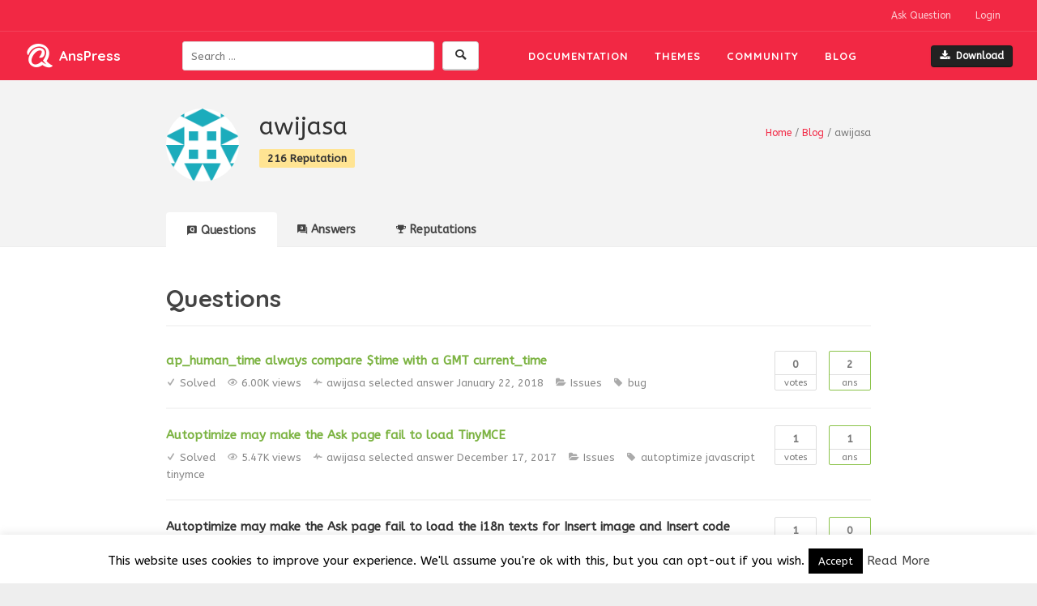

--- FILE ---
content_type: text/html; charset=UTF-8
request_url: https://anspress.net/questions/user/awijasa/
body_size: 8986
content:
<!DOCTYPE html><html lang="en-US"><head><meta charset="UTF-8"><meta name="viewport" content="width=device-width, initial-scale=1"><link rel="profile" href="http://gmpg.org/xfn/11"><link rel="apple-touch-icon" sizes="57x57" href="https://anspress.net/wp-content/themes/anspress_io/images/favicon/apple-icon-57x57.png"><link rel="apple-touch-icon" sizes="60x60" href="https://anspress.net/wp-content/themes/anspress_io/images/favicon/apple-icon-60x60.png"><link rel="apple-touch-icon" sizes="72x72" href="https://anspress.net/wp-content/themes/anspress_io/images/favicon/apple-icon-72x72.png"><link rel="apple-touch-icon" sizes="76x76" href="https://anspress.net/wp-content/themes/anspress_io/images/favicon/apple-icon-76x76.png"><link rel="apple-touch-icon" sizes="114x114" href="https://anspress.net/wp-content/themes/anspress_io/images/favicon/apple-icon-114x114.png"><link rel="apple-touch-icon" sizes="120x120" href="https://anspress.net/wp-content/themes/anspress_io/images/favicon/apple-icon-120x120.png"><link rel="apple-touch-icon" sizes="144x144" href="https://anspress.net/wp-content/themes/anspress_io/images/favicon/apple-icon-144x144.png"><link rel="apple-touch-icon" sizes="152x152" href="https://anspress.net/wp-content/themes/anspress_io/images/favicon/apple-icon-152x152.png"><link rel="apple-touch-icon" sizes="180x180" href="https://anspress.net/wp-content/themes/anspress_io/images/favicon/apple-icon-180x180.png"><link rel="icon" type="image/png" sizes="192x192"  href="https://anspress.net/wp-content/themes/anspress_io/images/favicon/android-icon-192x192.png"><link rel="icon" type="image/png" sizes="32x32" href="https://anspress.net/wp-content/themes/anspress_io/images/favicon/favicon-32x32.png"><link rel="icon" type="image/png" sizes="96x96" href="https://anspress.net/wp-content/themes/anspress_io/images/favicon/favicon-96x96.png"><link rel="icon" type="image/png" sizes="16x16" href="https://anspress.net/wp-content/themes/anspress_io/images/favicon/favicon-16x16.png"><link rel="manifest" href="https://anspress.net/wp-content/themes/anspress_io/images/favicon/manifest.json"><meta name="msapplication-TileColor" content="#ffffff"><meta name="msapplication-TileImage" content="https://anspress.net/wp-content/themes/anspress_io/images/favicon/ms-icon-144x144.png"><meta name="theme-color" content="#ffffff">  <script async src="https://www.googletagmanager.com/gtag/js?id=UA-15928389-18"></script> <script>window.dataLayer = window.dataLayer || [];
	function gtag(){dataLayer.push(arguments);}
	gtag('js', new Date());
	gtag('config', 'UA-15928389-18');</script> <link media="all" href="https://anspress.net/wp-content/cache/autoptimize/css/autoptimize_910be877e687af6cee2a492043333a40.css" rel="stylesheet" /><title>awijasa &#8211; AnsPress</title> <script type="text/javascript">var ajaxurl = "https://anspress.net/wp-admin/admin-ajax.php",ap_nonce 	= "c733774a7d",apTemplateUrl = "https://anspress.net/wp-content/plugins/anspress-question-answer/templates/js-template";apQuestionID = "";aplang = {"loading":"Loading..","sending":"Sending request","file_size_error":"File size is bigger than 0.48 MB","attached_max":"You have already attached maximum numbers of allowed attachments","commented":"commented","comment":"Comment","cancel":"Cancel","update":"Update","your_comment":"Write your comment...","notifications":"Notifications","mark_all_seen":"Mark all as seen","search":"Search","no_permission_comments":"Sorry, you don't have permission to read comments."};disable_q_suggestion = "";</script><script type="text/javascript">AP_Brushes = {"php":"PHP","css":"CSS","xml":"XML\/HTML","jscript":"Javascript","sql":"SQL","bash":"Bash\/Shell","clojure":"Clojure","cpp":"C++\/C","csharp":"C#","delphi":"Delphi","diff":"Diff","erlang":"Erlang","fsharp":"F#","groovy":"Groovy","java":"Java","javafx":"JavaFX","latex":"Latex","plain":"Plain text","matlab":"Matlabkey","objc":"Object","perl":"Perl","powershell":"PowerShell","python":"Python","r":"R","ruby":"Ruby\/Rails","scala":"Scala","vb":"VisualBasic"};</script><meta name='robots' content='max-image-preview:large' /><link rel='dns-prefetch' href='//fonts.googleapis.com' /><link rel='dns-prefetch' href='//s.w.org' /><link href='https://sp-ao.shortpixel.ai' rel='preconnect' /><link rel="alternate" type="application/rss+xml" title="AnsPress &raquo; Feed" href="https://anspress.net/feed/" /><link rel="alternate" type="application/rss+xml" title="AnsPress &raquo; Comments Feed" href="https://anspress.net/comments/feed/" /><link rel="alternate" type="application/rss+xml" title="AnsPress &raquo; Posts by awijasa Feed" href="https://anspress.net/blog/author/awijasa/feed/" /> <script type="text/javascript">window._wpemojiSettings = {"baseUrl":"https:\/\/s.w.org\/images\/core\/emoji\/13.1.0\/72x72\/","ext":".png","svgUrl":"https:\/\/s.w.org\/images\/core\/emoji\/13.1.0\/svg\/","svgExt":".svg","source":{"concatemoji":"https:\/\/anspress.net\/wp-includes\/js\/wp-emoji-release.min.js?ver=5.9.12"}};
/*! This file is auto-generated */
!function(e,a,t){var n,r,o,i=a.createElement("canvas"),p=i.getContext&&i.getContext("2d");function s(e,t){var a=String.fromCharCode;p.clearRect(0,0,i.width,i.height),p.fillText(a.apply(this,e),0,0);e=i.toDataURL();return p.clearRect(0,0,i.width,i.height),p.fillText(a.apply(this,t),0,0),e===i.toDataURL()}function c(e){var t=a.createElement("script");t.src=e,t.defer=t.type="text/javascript",a.getElementsByTagName("head")[0].appendChild(t)}for(o=Array("flag","emoji"),t.supports={everything:!0,everythingExceptFlag:!0},r=0;r<o.length;r++)t.supports[o[r]]=function(e){if(!p||!p.fillText)return!1;switch(p.textBaseline="top",p.font="600 32px Arial",e){case"flag":return s([127987,65039,8205,9895,65039],[127987,65039,8203,9895,65039])?!1:!s([55356,56826,55356,56819],[55356,56826,8203,55356,56819])&&!s([55356,57332,56128,56423,56128,56418,56128,56421,56128,56430,56128,56423,56128,56447],[55356,57332,8203,56128,56423,8203,56128,56418,8203,56128,56421,8203,56128,56430,8203,56128,56423,8203,56128,56447]);case"emoji":return!s([10084,65039,8205,55357,56613],[10084,65039,8203,55357,56613])}return!1}(o[r]),t.supports.everything=t.supports.everything&&t.supports[o[r]],"flag"!==o[r]&&(t.supports.everythingExceptFlag=t.supports.everythingExceptFlag&&t.supports[o[r]]);t.supports.everythingExceptFlag=t.supports.everythingExceptFlag&&!t.supports.flag,t.DOMReady=!1,t.readyCallback=function(){t.DOMReady=!0},t.supports.everything||(n=function(){t.readyCallback()},a.addEventListener?(a.addEventListener("DOMContentLoaded",n,!1),e.addEventListener("load",n,!1)):(e.attachEvent("onload",n),a.attachEvent("onreadystatechange",function(){"complete"===a.readyState&&t.readyCallback()})),(n=t.source||{}).concatemoji?c(n.concatemoji):n.wpemoji&&n.twemoji&&(c(n.twemoji),c(n.wpemoji)))}(window,document,window._wpemojiSettings);</script> <link rel='stylesheet' id='dashicons-css'  href='https://anspress.net/wp-includes/css/dashicons.min.css?ver=5.9.12' type='text/css' media='all' /><link rel='stylesheet' id='gfonts-css'  href='//fonts.googleapis.com/css?family=ABeeZee%3A400%2C400italic%7CQuicksand%3A400%2C700&#038;ver=5.9.12' type='text/css' media='all' /> <script type='text/javascript' src='https://anspress.net/wp-includes/js/jquery/jquery.min.js?ver=3.6.0' id='jquery-core-js'></script> <script type='text/javascript' src='https://anspress.net/wp-includes/js/jquery/jquery-migrate.min.js?ver=3.3.2' id='jquery-migrate-js'></script> <script type='text/javascript' src='https://anspress.net/wp-content/plugins/anspress-question-answer/assets/js/min/form.min.js?ver=4.1.12' id='anspress-form-js'></script> <script type='text/javascript' src='https://anspress.net/wp-includes/js/underscore.min.js?ver=1.13.1' id='underscore-js'></script> <script type='text/javascript' src='https://anspress.net/wp-includes/js/backbone.min.js?ver=1.4.0' id='backbone-js'></script> <script type='text/javascript' src='https://anspress.net/wp-content/plugins/anspress-question-answer/assets/js/min/selectize.min.js?ver=5.9.12' id='selectize-js'></script> <script type='text/javascript' src='https://anspress.net/wp-content/plugins/anspress-question-answer/assets/js/min/main.min.js?ver=4.1.12' id='anspress-main-js'></script> <script type='text/javascript' id='cookie-law-info-js-extra'>var Cli_Data = {"nn_cookie_ids":[],"cookielist":[],"non_necessary_cookies":[],"ccpaEnabled":"","ccpaRegionBased":"","ccpaBarEnabled":"","strictlyEnabled":["necessary","obligatoire"],"ccpaType":"gdpr","js_blocking":"","custom_integration":"","triggerDomRefresh":"","secure_cookies":""};
var cli_cookiebar_settings = {"animate_speed_hide":"500","animate_speed_show":"500","background":"#fff","border":"#444","border_on":"","button_1_button_colour":"#000","button_1_button_hover":"#000000","button_1_link_colour":"#fff","button_1_as_button":"1","button_1_new_win":"","button_2_button_colour":"#333","button_2_button_hover":"#292929","button_2_link_colour":"#444","button_2_as_button":"","button_2_hidebar":"","button_3_button_colour":"#000","button_3_button_hover":"#000000","button_3_link_colour":"#fff","button_3_as_button":"1","button_3_new_win":"","button_4_button_colour":"#000","button_4_button_hover":"#000000","button_4_link_colour":"#62a329","button_4_as_button":"","button_7_button_colour":"#61a229","button_7_button_hover":"#4e8221","button_7_link_colour":"#fff","button_7_as_button":"1","button_7_new_win":"","font_family":"inherit","header_fix":"","notify_animate_hide":"1","notify_animate_show":"","notify_div_id":"#cookie-law-info-bar","notify_position_horizontal":"right","notify_position_vertical":"bottom","scroll_close":"","scroll_close_reload":"","accept_close_reload":"","reject_close_reload":"","showagain_tab":"1","showagain_background":"#fff","showagain_border":"#000","showagain_div_id":"#cookie-law-info-again","showagain_x_position":"100px","text":"#000","show_once_yn":"","show_once":"10000","logging_on":"","as_popup":"","popup_overlay":"1","bar_heading_text":"","cookie_bar_as":"banner","popup_showagain_position":"bottom-right","widget_position":"left"};
var log_object = {"ajax_url":"https:\/\/anspress.net\/wp-admin\/admin-ajax.php"};</script> <script type='text/javascript' src='https://anspress.net/wp-content/plugins/cookie-law-info/public/js/cookie-law-info-public.js?ver=2.1.1' id='cookie-law-info-js'></script> <script type='text/javascript' src='https://anspress.net/wp-content/plugins/wordpress-social-login/assets/js/widget.js?ver=5.9.12' id='wsl-widget-js'></script> <script type='text/javascript' src='https://anspress.net/wp-content/plugins/anspress-question-answer//addons/syntaxhighlighter/syntaxhighlighter/scripts/shCore.js?ver=4.1.12' id='syntaxhighlighter-core-js'></script> <script type='text/javascript' src='https://anspress.net/wp-content/plugins/anspress-question-answer//addons/syntaxhighlighter/syntaxhighlighter/scripts/shAutoloader.js?ver=4.1.12' id='syntaxhighlighter-autoloader-js'></script> <link rel="EditURI" type="application/rsd+xml" title="RSD" href="https://anspress.net/xmlrpc.php?rsd" /><link rel="wlwmanifest" type="application/wlwmanifest+xml" href="https://anspress.net/wp-includes/wlwmanifest.xml" /></head><body class="archive author author-awijasa author-4214 stretched anspress-content ap-page-user group-blog hfeed"><div id="wrapper" class="clearfix"><header id="header" class="full-header "><div id="header-wrap"><div id="top-nav" class="container clearfix"><ul class="nav pull-right"><li> <a href="https://anspress.net/questions/ask/">Ask Question</a></li><li class="dropdown"> <a href="#" class="dropdown-toggle" data-toggle="dropdown" role="button" aria-haspopup="true">Login</a><div class="dropdown-menu" id="ap-login"><div class="wp-social-login-widget"><div class="wp-social-login-connect-with"></div><div class="wp-social-login-provider-list"> <a
 rel           = "nofollow"
 href          = "javascript:void(0);"
 data-provider = "Facebook"
 class         = "wp-social-login-provider wp-social-login-provider-facebook"
 > <i class="icon-facebook"></i> Facebook </a> <a
 rel           = "nofollow"
 href          = "javascript:void(0);"
 data-provider = "WordPress"
 class         = "wp-social-login-provider wp-social-login-provider-wordpress"
 > <i class="icon-wordpress"></i> WordPress </a> <a
 rel           = "nofollow"
 href          = "javascript:void(0);"
 data-provider = "GitHub"
 class         = "wp-social-login-provider wp-social-login-provider-github"
 > <i class="icon-github"></i> GitHub </a></div><div class="wp-social-login-widget-clearing"></div></div> <input type="hidden" id="wsl_popup_base_url" value="https://anspress.net/login/?action=wordpress_social_authenticate&#038;mode=login" /> <input type="hidden" id="wsl_login_form_uri" value="https://anspress.net/login/" /></div></li></ul></div><div class="container clearfix"><div class="header-fl"><div id="logo"> <a href="https://anspress.net/"><i class="icon-logo-only"></i><span>AnsPress</span></a></div><div id="ap-search-form" class="ap-search-form hide-if-js"><form role="search" method="get" class="searchform" action="https://anspress.net/"> <button class="ap-btn ap-search-btn"><i class="icon-search"></i><span class="screen-reader-text">Search plugins</span></button><div class="ap-search-inner no-overflow"> <label for="search-field" class="screen-reader-text">Search for:</label> <input type="text" id="search-field" class="ap-search-input ap-form-input" placeholder="Search &hellip;" value="" name="s"></div></form></div><nav id="primary-menu"><ul id="mainmenu" class="menu"><li id="menu-item-22930" class="menu-item menu-item-type-post_type menu-item-object-page menu-item-22930"><a href="https://anspress.net/resources/">Documentation</a></li><li id="menu-item-4475" class="menu-item menu-item-type-post_type menu-item-object-page menu-item-4475"><a href="https://anspress.net/themes/">Themes</a></li><li id="menu-item-25859" class="anspress-menu-base menu-item menu-item-type-post_type menu-item-object-page menu-item-25859"><a href="https://anspress.net/questions/">Community</a></li><li id="menu-item-11981" class="menu-item menu-item-type-post_type menu-item-object-page current_page_parent menu-item-11981"><a href="https://anspress.net/blog/">Blog</a></li></ul> <a id="primary-menu-trigger" class="btn" toggle-ref-class="#mainmenu" data-class="show-menu" href="#"><i class="icon-menu"></i></a></nav> <a id="header-downlaod-l" class="btn btn-sm dark" href="https://downloads.wordpress.org/plugin/anspress-question-answer.zip" target="_blank"><i class="icon-download"></i>Download</a></div></div></div></header><section id="content"><section id="page-title" class="user-page-title"><div class="container clearfix"><div class="breadcrumb-trail breadcrumbs" vocab="http://schema.org/" typeof="BreadcrumbList"> <span class="trail-begin" property="itemListElement" typeof="ListItem"><a property="item" typeof="WebPage" href="https://anspress.net" title="AnsPress"><span property="name">Home</span></a><meta property="position" content="1" /></span> <span class="sep">&#47;</span> <span class="trail-inner" property="itemListElement" typeof="ListItem"><a property="item" typeof="WebPage" href="https://anspress.net/blog/" title="Blog"><span property="name">Blog</span></a><meta property="position" content="2" /></span> <span class="sep">&#47;</span> <span class="trail-end">awijasa</span></div> <noscript><img alt="" src="https://1.gravatar.com/avatar/aec98e534d2bbccf57a5c65a57bb81b6?s=96&d=identicon" class="avatar avatar-wordpress-social-login avatar-90 photo" height="90" width="90" /></noscript><img alt="" src='data:image/svg+xml,%3Csvg%20xmlns=%22http://www.w3.org/2000/svg%22%20viewBox=%220%200%2090%2090%22%3E%3C/svg%3E' data-src="https://1.gravatar.com/avatar/aec98e534d2bbccf57a5c65a57bb81b6?s=96&d=identicon" class="lazyload avatar avatar-wordpress-social-login avatar-90 photo" height="90" width="90" /><div class="no-overflow"><div class="ap-user-name">awijasa</div><div class="ap-user-reputation"> 216 Reputation</div></div></div></section><section id="content"><div class="content-wrap"><div class="container clearfix"><div id="posts"><div id="anspress" class="anspress"><div id="ap-user" class="ap-row"><div id="ap-user" class="ap-user container"><ul class="ap-tab-nav clearfix "><li class="ap-menu-questions active"><a href="https://anspress.net/questions/user/awijasa/questions/"><i class="apicon-question"></i>Questions</a></li><li class="ap-menu-answers"><a href="https://anspress.net/questions/user/awijasa/answers/"><i class="apicon-answer"></i>Answers</a></li><li class="ap-menu-reputations"><a href="https://anspress.net/questions/user/awijasa/reputations/"><i class="apicon-reputation"></i>Reputations</a></li></ul><div class="ap-user-main"><h1 class="entry-title"> Questions</h1><div class="ap-questions"><div id="question-27864" class="ap-questions-item clearfix post-27864 question type-question status-publish question_category-issues question_tag-bug-2 answer-selected answer-count-2" itemtype="https://schema.org/Question" itemscope=""><div class="ap-questions-inner"><div class="ap-avatar ap-pull-left"> <a href="https://anspress.net/questions/user/awijasa/"> <noscript><img alt="" src="https://1.gravatar.com/avatar/aec98e534d2bbccf57a5c65a57bb81b6?s=96&d=identicon" class="avatar avatar-wordpress-social-login avatar-45 photo" height="45" width="45" /></noscript><img alt="" src='data:image/svg+xml,%3Csvg%20xmlns=%22http://www.w3.org/2000/svg%22%20viewBox=%220%200%2045%2045%22%3E%3C/svg%3E' data-src="https://1.gravatar.com/avatar/aec98e534d2bbccf57a5c65a57bb81b6?s=96&d=identicon" class="lazyload avatar avatar-wordpress-social-login avatar-45 photo" height="45" width="45" /> </a></div><div class="ap-list-counts"> <span class="ap-questions-count ap-questions-vcount"> <span itemprop="upvoteCount">0</span> Votes </span> <a class="ap-questions-count ap-questions-acount" href="https://anspress.net/questions/question/ap_human_time-always-compare-time-with-a-gmt-current_time/#answers"> <span itemprop="answerCount">2</span> Ans </a></div><div class="ap-questions-summery"> <span class="ap-questions-title" itemprop="name"> <a class="ap-questions-hyperlink" itemprop="url" href="https://anspress.net/questions/question/ap_human_time-always-compare-time-with-a-gmt-current_time/" rel="bookmark" title="ap_human_time always compare $time with a GMT current_time">ap_human_time always compare $time with a GMT current_time</a> </span><div class="ap-display-question-meta"> <span class='ap-display-meta-item solved'><i class="apicon-check"></i><i>Solved</i></span><span class='ap-display-meta-item views'><i class="apicon-eye"></i><i>6.00K views</i></span><span class='ap-display-meta-item history'><i class="apicon-pulse"></i><span class="ap-post-history"><a href="https://anspress.net/questions/user/awijasa/" itemprop="author" itemscope itemtype="http://schema.org/Person"><span itemprop="name">awijasa</span></a> selected answer <a href="https://anspress.net/questions/question/ap_human_time-always-compare-time-with-a-gmt-current_time/"><time itemprop="dateModified" datetime="2018-01-22T13:44:45+05:30">January 22, 2018</time></a></span></span><span class='ap-display-meta-item categories'><i class="apicon-category"></i><span class="question-categories"><a data-catid="200" href="https://anspress.net/questions/categories/issues/" title="Bug reporting for AnsPress">Issues</a></span></span><span class='ap-display-meta-item tags'><i class="apicon-tag"></i><span class="question-tags" itemprop="keywords"><a href="https://anspress.net/questions/tags/bug-2/" title="">bug</a> </span></span></div></div></div></div><div id="question-28087" class="ap-questions-item clearfix post-28087 question type-question status-publish question_category-issues question_tag-autoptimize question_tag-javascript question_tag-tinymce answer-selected answer-count-1" itemtype="https://schema.org/Question" itemscope=""><div class="ap-questions-inner"><div class="ap-avatar ap-pull-left"> <a href="https://anspress.net/questions/user/awijasa/"> <noscript><img alt="" src="https://1.gravatar.com/avatar/aec98e534d2bbccf57a5c65a57bb81b6?s=96&d=identicon" class="avatar avatar-wordpress-social-login avatar-45 photo" height="45" width="45" /></noscript><img alt="" src='data:image/svg+xml,%3Csvg%20xmlns=%22http://www.w3.org/2000/svg%22%20viewBox=%220%200%2045%2045%22%3E%3C/svg%3E' data-src="https://1.gravatar.com/avatar/aec98e534d2bbccf57a5c65a57bb81b6?s=96&d=identicon" class="lazyload avatar avatar-wordpress-social-login avatar-45 photo" height="45" width="45" /> </a></div><div class="ap-list-counts"> <span class="ap-questions-count ap-questions-vcount"> <span itemprop="upvoteCount">1</span> Votes </span> <a class="ap-questions-count ap-questions-acount" href="https://anspress.net/questions/question/autoptimize-may-make-the-ask-page-fail-to-load-tinymce/#answers"> <span itemprop="answerCount">1</span> Ans </a></div><div class="ap-questions-summery"> <span class="ap-questions-title" itemprop="name"> <a class="ap-questions-hyperlink" itemprop="url" href="https://anspress.net/questions/question/autoptimize-may-make-the-ask-page-fail-to-load-tinymce/" rel="bookmark" title="Autoptimize may make the Ask page fail to load TinyMCE">Autoptimize may make the Ask page fail to load TinyMCE</a> </span><div class="ap-display-question-meta"> <span class='ap-display-meta-item solved'><i class="apicon-check"></i><i>Solved</i></span><span class='ap-display-meta-item views'><i class="apicon-eye"></i><i>5.47K views</i></span><span class='ap-display-meta-item history'><i class="apicon-pulse"></i><span class="ap-post-history"><a href="https://anspress.net/questions/user/awijasa/" itemprop="author" itemscope itemtype="http://schema.org/Person"><span itemprop="name">awijasa</span></a> selected answer <a href="https://anspress.net/questions/question/autoptimize-may-make-the-ask-page-fail-to-load-tinymce/"><time itemprop="dateModified" datetime="2017-12-17T21:49:14+05:30">December 17, 2017</time></a></span></span><span class='ap-display-meta-item categories'><i class="apicon-category"></i><span class="question-categories"><a data-catid="200" href="https://anspress.net/questions/categories/issues/" title="Bug reporting for AnsPress">Issues</a></span></span><span class='ap-display-meta-item tags'><i class="apicon-tag"></i><span class="question-tags" itemprop="keywords"><a href="https://anspress.net/questions/tags/autoptimize/" title="">autoptimize</a> <a href="https://anspress.net/questions/tags/javascript/" title="">javascript</a> <a href="https://anspress.net/questions/tags/tinymce/" title="">tinymce</a> </span></span></div></div></div></div><div id="question-28089" class="ap-questions-item clearfix post-28089 question type-question status-publish question_category-issues question_tag-autoptimize question_tag-javascript question_tag-tinymce answer-count-0" itemtype="https://schema.org/Question" itemscope=""><div class="ap-questions-inner"><div class="ap-avatar ap-pull-left"> <a href="https://anspress.net/questions/user/awijasa/"> <noscript><img alt="" src="https://1.gravatar.com/avatar/aec98e534d2bbccf57a5c65a57bb81b6?s=96&d=identicon" class="avatar avatar-wordpress-social-login avatar-45 photo" height="45" width="45" /></noscript><img alt="" src='data:image/svg+xml,%3Csvg%20xmlns=%22http://www.w3.org/2000/svg%22%20viewBox=%220%200%2045%2045%22%3E%3C/svg%3E' data-src="https://1.gravatar.com/avatar/aec98e534d2bbccf57a5c65a57bb81b6?s=96&d=identicon" class="lazyload avatar avatar-wordpress-social-login avatar-45 photo" height="45" width="45" /> </a></div><div class="ap-list-counts"> <span class="ap-questions-count ap-questions-vcount"> <span itemprop="upvoteCount">1</span> Votes </span> <a class="ap-questions-count ap-questions-acount" href="https://anspress.net/questions/question/autoptimize-may-make-the-ask-page-fail-to-load-the-i18n-texts-for-insert-image-and-insert-code/#answers"> <span itemprop="answerCount">0</span> Ans </a></div><div class="ap-questions-summery"> <span class="ap-questions-title" itemprop="name"> <a class="ap-questions-hyperlink" itemprop="url" href="https://anspress.net/questions/question/autoptimize-may-make-the-ask-page-fail-to-load-the-i18n-texts-for-insert-image-and-insert-code/" rel="bookmark" title="Autoptimize may make the Ask page fail to load the i18n texts for Insert image and Insert code">Autoptimize may make the Ask page fail to load the i18n texts for Insert image and Insert code</a> </span><div class="ap-display-question-meta"> <span class='ap-display-meta-item views'><i class="apicon-eye"></i><i>4.85K views</i></span><span class='ap-display-meta-item history'><i class="apicon-pulse"></i><span class="ap-post-history"><a href="https://anspress.net/questions/user/awijasa/" itemprop="author" itemscope itemtype="http://schema.org/Person"><span itemprop="name">awijasa</span></a> asked <a href="https://anspress.net/questions/question/autoptimize-may-make-the-ask-page-fail-to-load-the-i18n-texts-for-insert-image-and-insert-code/"><time itemprop="dateModified" datetime="2017-12-16T22:40:20+05:30">December 16, 2017</time></a></span></span><span class='ap-display-meta-item categories'><i class="apicon-category"></i><span class="question-categories"><a data-catid="200" href="https://anspress.net/questions/categories/issues/" title="Bug reporting for AnsPress">Issues</a></span></span><span class='ap-display-meta-item tags'><i class="apicon-tag"></i><span class="question-tags" itemprop="keywords"><a href="https://anspress.net/questions/tags/autoptimize/" title="">autoptimize</a> <a href="https://anspress.net/questions/tags/javascript/" title="">javascript</a> <a href="https://anspress.net/questions/tags/tinymce/" title="">tinymce</a> </span></span></div></div></div></div><div id="question-24421" class="ap-questions-item clearfix post-24421 question type-question status-publish question_category-issues answer-count-1" itemtype="https://schema.org/Question" itemscope=""><div class="ap-questions-inner"><div class="ap-avatar ap-pull-left"> <a href="https://anspress.net/questions/user/awijasa/"> <noscript><img alt="" src="https://1.gravatar.com/avatar/aec98e534d2bbccf57a5c65a57bb81b6?s=96&d=identicon" class="avatar avatar-wordpress-social-login avatar-45 photo" height="45" width="45" /></noscript><img alt="" src='data:image/svg+xml,%3Csvg%20xmlns=%22http://www.w3.org/2000/svg%22%20viewBox=%220%200%2045%2045%22%3E%3C/svg%3E' data-src="https://1.gravatar.com/avatar/aec98e534d2bbccf57a5c65a57bb81b6?s=96&d=identicon" class="lazyload avatar avatar-wordpress-social-login avatar-45 photo" height="45" width="45" /> </a></div><div class="ap-list-counts"> <span class="ap-questions-count ap-questions-vcount"> <span itemprop="upvoteCount">0</span> Votes </span> <a class="ap-questions-count ap-questions-acount" href="https://anspress.net/questions/question/cloudflares-email-obfuscation-feature-will-break-post-answer-animation-if-the-answer-contains-a-mention/#answers"> <span itemprop="answerCount">1</span> Ans </a></div><div class="ap-questions-summery"> <span class="ap-questions-title" itemprop="name"> <a class="ap-questions-hyperlink" itemprop="url" href="https://anspress.net/questions/question/cloudflares-email-obfuscation-feature-will-break-post-answer-animation-if-the-answer-contains-a-mention/" rel="bookmark" title="Cloudflare&#8217;s Email Obfuscation feature will break Post Answer animation if the answer contains a mention">Cloudflare&#8217;s Email Obfuscation feature will break Post Answer animation if the answer contains a mention</a> </span><div class="ap-display-question-meta"> <span class='ap-display-meta-item views'><i class="apicon-eye"></i><i>6.13K views</i></span><span class='ap-display-meta-item history'><i class="apicon-pulse"></i><span class="ap-post-history"><a href="https://anspress.net/questions/user/admin/" itemprop="author" itemscope itemtype="http://schema.org/Person"><span itemprop="name">Rahul Aryan</span></a> commented on answer <a href="https://anspress.net/questions/question/cloudflares-email-obfuscation-feature-will-break-post-answer-animation-if-the-answer-contains-a-mention/"><time itemprop="dateModified" datetime="2017-12-16T07:26:40+05:30">December 16, 2017</time></a></span></span><span class='ap-display-meta-item categories'><i class="apicon-category"></i><span class="question-categories"><a data-catid="200" href="https://anspress.net/questions/categories/issues/" title="Bug reporting for AnsPress">Issues</a></span></span></div></div></div></div><div id="question-27867" class="ap-questions-item clearfix post-27867 question type-question status-publish question_category-issues question_tag-bug-2 question_tag-tag answer-selected answer-count-1" itemtype="https://schema.org/Question" itemscope=""><div class="ap-questions-inner"><div class="ap-avatar ap-pull-left"> <a href="https://anspress.net/questions/user/awijasa/"> <noscript><img alt="" src="https://1.gravatar.com/avatar/aec98e534d2bbccf57a5c65a57bb81b6?s=96&d=identicon" class="avatar avatar-wordpress-social-login avatar-45 photo" height="45" width="45" /></noscript><img alt="" src='data:image/svg+xml,%3Csvg%20xmlns=%22http://www.w3.org/2000/svg%22%20viewBox=%220%200%2045%2045%22%3E%3C/svg%3E' data-src="https://1.gravatar.com/avatar/aec98e534d2bbccf57a5c65a57bb81b6?s=96&d=identicon" class="lazyload avatar avatar-wordpress-social-login avatar-45 photo" height="45" width="45" /> </a></div><div class="ap-list-counts"> <span class="ap-questions-count ap-questions-vcount"> <span itemprop="upvoteCount">0</span> Votes </span> <a class="ap-questions-count ap-questions-acount" href="https://anspress.net/questions/question/0-tag-is-not-allowed/#answers"> <span itemprop="answerCount">1</span> Ans </a></div><div class="ap-questions-summery"> <span class="ap-questions-title" itemprop="name"> <a class="ap-questions-hyperlink" itemprop="url" href="https://anspress.net/questions/question/0-tag-is-not-allowed/" rel="bookmark" title="0 tag is not allowed">0 tag is not allowed</a> </span><div class="ap-display-question-meta"> <span class='ap-display-meta-item solved'><i class="apicon-check"></i><i>Solved</i></span><span class='ap-display-meta-item views'><i class="apicon-eye"></i><i>5.79K views</i></span><span class='ap-display-meta-item history'><i class="apicon-pulse"></i><span class="ap-post-history"><a href="https://anspress.net/questions/user/awijasa/" itemprop="author" itemscope itemtype="http://schema.org/Person"><span itemprop="name">awijasa</span></a> commented on answer <a href="https://anspress.net/questions/question/0-tag-is-not-allowed/"><time itemprop="dateModified" datetime="2017-12-15T21:51:34+05:30">December 15, 2017</time></a></span></span><span class='ap-display-meta-item categories'><i class="apicon-category"></i><span class="question-categories"><a data-catid="200" href="https://anspress.net/questions/categories/issues/" title="Bug reporting for AnsPress">Issues</a></span></span><span class='ap-display-meta-item tags'><i class="apicon-tag"></i><span class="question-tags" itemprop="keywords"><a href="https://anspress.net/questions/tags/bug-2/" title="">bug</a> <a href="https://anspress.net/questions/tags/tag/" title="">tag</a> </span></span></div></div></div></div><div id="question-26213" class="ap-questions-item clearfix post-26213 question type-question status-publish question_category-updates question_tag-style-issue answer-count-1" itemtype="https://schema.org/Question" itemscope=""><div class="ap-questions-inner"><div class="ap-avatar ap-pull-left"> <a href="https://anspress.net/questions/user/awijasa/"> <noscript><img alt="" src="https://1.gravatar.com/avatar/aec98e534d2bbccf57a5c65a57bb81b6?s=96&d=identicon" class="avatar avatar-wordpress-social-login avatar-45 photo" height="45" width="45" /></noscript><img alt="" src='data:image/svg+xml,%3Csvg%20xmlns=%22http://www.w3.org/2000/svg%22%20viewBox=%220%200%2045%2045%22%3E%3C/svg%3E' data-src="https://1.gravatar.com/avatar/aec98e534d2bbccf57a5c65a57bb81b6?s=96&d=identicon" class="lazyload avatar avatar-wordpress-social-login avatar-45 photo" height="45" width="45" /> </a></div><div class="ap-list-counts"> <span class="ap-questions-count ap-questions-vcount"> <span itemprop="upvoteCount">0</span> Votes </span> <a class="ap-questions-count ap-questions-acount" href="https://anspress.net/questions/question/the-latest-ap-admin-css-is-not-being-loaded-when-anspress-is-updated/#answers"> <span itemprop="answerCount">1</span> Ans </a></div><div class="ap-questions-summery"> <span class="ap-questions-title" itemprop="name"> <a class="ap-questions-hyperlink" itemprop="url" href="https://anspress.net/questions/question/the-latest-ap-admin-css-is-not-being-loaded-when-anspress-is-updated/" rel="bookmark" title="The latest ap-admin.css is not being loaded when AnsPress is updated">The latest ap-admin.css is not being loaded when AnsPress is updated</a> </span><div class="ap-display-question-meta"> <span class='ap-display-meta-item views'><i class="apicon-eye"></i><i>5.20K views</i></span><span class='ap-display-meta-item history'><i class="apicon-pulse"></i><span class="ap-post-history"><a href="https://anspress.net/questions/user/admin/" itemprop="author" itemscope itemtype="http://schema.org/Person"><span itemprop="name">Rahul Aryan</span></a> commented on answer <a href="https://anspress.net/questions/question/the-latest-ap-admin-css-is-not-being-loaded-when-anspress-is-updated/"><time itemprop="dateModified" datetime="2017-11-07T05:34:54+05:30">November 7, 2017</time></a></span></span><span class='ap-display-meta-item categories'><i class="apicon-category"></i><span class="question-categories"><a data-catid="12" href="https://anspress.net/questions/categories/updates/" title="Updates and notification about our products.">Updates</a></span></span><span class='ap-display-meta-item tags'><i class="apicon-tag"></i><span class="question-tags" itemprop="keywords"><a href="https://anspress.net/questions/tags/style-issue/" title="">style-issue</a> </span></span></div></div></div></div><div id="question-24566" class="ap-questions-item clearfix post-24566 question type-question status-publish question_category-issues answer-count-0" itemtype="https://schema.org/Question" itemscope=""><div class="ap-questions-inner"><div class="ap-avatar ap-pull-left"> <a href="https://anspress.net/questions/user/awijasa/"> <noscript><img alt="" src="https://1.gravatar.com/avatar/aec98e534d2bbccf57a5c65a57bb81b6?s=96&d=identicon" class="avatar avatar-wordpress-social-login avatar-45 photo" height="45" width="45" /></noscript><img alt="" src='data:image/svg+xml,%3Csvg%20xmlns=%22http://www.w3.org/2000/svg%22%20viewBox=%220%200%2045%2045%22%3E%3C/svg%3E' data-src="https://1.gravatar.com/avatar/aec98e534d2bbccf57a5c65a57bb81b6?s=96&d=identicon" class="lazyload avatar avatar-wordpress-social-login avatar-45 photo" height="45" width="45" /> </a></div><div class="ap-list-counts"> <span class="ap-questions-count ap-questions-vcount"> <span itemprop="upvoteCount">0</span> Votes </span> <a class="ap-questions-count ap-questions-acount" href="https://anspress.net/questions/question/tinymce-link-settings-open-link-in-a-new-tab-checkbox-is-not-working/#answers"> <span itemprop="answerCount">0</span> Ans </a></div><div class="ap-questions-summery"> <span class="ap-questions-title" itemprop="name"> <a class="ap-questions-hyperlink" itemprop="url" href="https://anspress.net/questions/question/tinymce-link-settings-open-link-in-a-new-tab-checkbox-is-not-working/" rel="bookmark" title="TinyMCE Link &gt; Settings &gt; Open link in a new tab checkbox is not working">TinyMCE Link &gt; Settings &gt; Open link in a new tab checkbox is not working</a> </span><div class="ap-display-question-meta"> <span class='ap-display-meta-item views'><i class="apicon-eye"></i><i>4.74K views</i></span><span class='ap-display-meta-item history'><i class="apicon-pulse"></i><span class="ap-post-history"><a href="https://anspress.net/questions/user/awijasa/" itemprop="author" itemscope itemtype="http://schema.org/Person"><span itemprop="name">awijasa</span></a> asked <a href="https://anspress.net/questions/question/tinymce-link-settings-open-link-in-a-new-tab-checkbox-is-not-working/"><time itemprop="dateModified" datetime="2017-09-03T14:20:49+05:30">September 3, 2017</time></a></span></span><span class='ap-display-meta-item categories'><i class="apicon-category"></i><span class="question-categories"><a data-catid="200" href="https://anspress.net/questions/categories/issues/" title="Bug reporting for AnsPress">Issues</a></span></span></div></div></div></div><div id="question-24533" class="ap-questions-item clearfix post-24533 question type-question status-publish question_category-issues answer-selected answer-count-1" itemtype="https://schema.org/Question" itemscope=""><div class="ap-questions-inner"><div class="ap-avatar ap-pull-left"> <a href="https://anspress.net/questions/user/awijasa/"> <noscript><img alt="" src="https://1.gravatar.com/avatar/aec98e534d2bbccf57a5c65a57bb81b6?s=96&d=identicon" class="avatar avatar-wordpress-social-login avatar-45 photo" height="45" width="45" /></noscript><img alt="" src='data:image/svg+xml,%3Csvg%20xmlns=%22http://www.w3.org/2000/svg%22%20viewBox=%220%200%2045%2045%22%3E%3C/svg%3E' data-src="https://1.gravatar.com/avatar/aec98e534d2bbccf57a5c65a57bb81b6?s=96&d=identicon" class="lazyload avatar avatar-wordpress-social-login avatar-45 photo" height="45" width="45" /> </a></div><div class="ap-list-counts"> <span class="ap-questions-count ap-questions-vcount"> <span itemprop="upvoteCount">0</span> Votes </span> <a class="ap-questions-count ap-questions-acount" href="https://anspress.net/questions/question/unable-to-re-attach-an-image-or-media-i-deleted-from-the-question/#answers"> <span itemprop="answerCount">1</span> Ans </a></div><div class="ap-questions-summery"> <span class="ap-questions-title" itemprop="name"> <a class="ap-questions-hyperlink" itemprop="url" href="https://anspress.net/questions/question/unable-to-re-attach-an-image-or-media-i-deleted-from-the-question/" rel="bookmark" title="Unable to re-attach an image or media I deleted from the question">Unable to re-attach an image or media I deleted from the question</a> </span><div class="ap-display-question-meta"> <span class='ap-display-meta-item solved'><i class="apicon-check"></i><i>Solved</i></span><span class='ap-display-meta-item views'><i class="apicon-eye"></i><i>5.22K views</i></span><span class='ap-display-meta-item history'><i class="apicon-pulse"></i><span class="ap-post-history"><a href="https://anspress.net/questions/user/awijasa/" itemprop="author" itemscope itemtype="http://schema.org/Person"><span itemprop="name">awijasa</span></a> edited question <a href="https://anspress.net/questions/question/unable-to-re-attach-an-image-or-media-i-deleted-from-the-question/"><time itemprop="dateModified" datetime="2017-09-03T14:12:00+05:30">September 3, 2017</time></a></span></span><span class='ap-display-meta-item categories'><i class="apicon-category"></i><span class="question-categories"><a data-catid="200" href="https://anspress.net/questions/categories/issues/" title="Bug reporting for AnsPress">Issues</a></span></span></div></div></div></div><div id="question-24436" class="ap-questions-item clearfix post-24436 question type-question status-publish question_category-issues answer-selected answer-count-2" itemtype="https://schema.org/Question" itemscope=""><div class="ap-questions-inner"><div class="ap-avatar ap-pull-left"> <a href="https://anspress.net/questions/user/awijasa/"> <noscript><img alt="" src="https://1.gravatar.com/avatar/aec98e534d2bbccf57a5c65a57bb81b6?s=96&d=identicon" class="avatar avatar-wordpress-social-login avatar-45 photo" height="45" width="45" /></noscript><img alt="" src='data:image/svg+xml,%3Csvg%20xmlns=%22http://www.w3.org/2000/svg%22%20viewBox=%220%200%2045%2045%22%3E%3C/svg%3E' data-src="https://1.gravatar.com/avatar/aec98e534d2bbccf57a5c65a57bb81b6?s=96&d=identicon" class="lazyload avatar avatar-wordpress-social-login avatar-45 photo" height="45" width="45" /> </a></div><div class="ap-list-counts"> <span class="ap-questions-count ap-questions-vcount"> <span itemprop="upvoteCount">2</span> Votes </span> <a class="ap-questions-count ap-questions-acount" href="https://anspress.net/questions/question/the-rise-of-the-emojis/#answers"> <span itemprop="answerCount">2</span> Ans </a></div><div class="ap-questions-summery"> <span class="ap-questions-title" itemprop="name"> <a class="ap-questions-hyperlink" itemprop="url" href="https://anspress.net/questions/question/the-rise-of-the-emojis/" rel="bookmark" title="The rise of the emojis!">The rise of the emojis!</a> </span><div class="ap-display-question-meta"> <span class='ap-display-meta-item solved'><i class="apicon-check"></i><i>Solved</i></span><span class='ap-display-meta-item views'><i class="apicon-eye"></i><i>6.57K views</i></span><span class='ap-display-meta-item history'><i class="apicon-pulse"></i><span class="ap-post-history"><a href="https://anspress.net/questions/user/admin/" itemprop="author" itemscope itemtype="http://schema.org/Person"><span itemprop="name">Rahul Aryan</span></a> commented on answer <a href="https://anspress.net/questions/question/the-rise-of-the-emojis/"><time itemprop="dateModified" datetime="2017-08-29T03:04:29+05:30">August 29, 2017</time></a></span></span><span class='ap-display-meta-item categories'><i class="apicon-category"></i><span class="question-categories"><a data-catid="200" href="https://anspress.net/questions/categories/issues/" title="Bug reporting for AnsPress">Issues</a></span></span></div></div></div></div></div></div></div></div></div></div></div></div></section></section><footer id="footer"><div class="divide-gra nobottommargin"></div><div id="copyrights"><div class="container clearfix"><div class="col-md-7"><div class="footer-logo"> <i class="icon-logo-only"></i> AnsPress</div><p>Copyrights &copy; 2014-2026 All Rights Reserved by AnsPress.</p><p>AnsPress is an open source software licensed under GNU GPL v3</p></div><div class="col-md-5 tright"><div class="copyrights-menu copyright-links clearfix"><ul id="footer-menu" class="menu"><li id="menu-item-22981" class="menu-item menu-item-type-post_type menu-item-object-page current_page_parent menu-item-22981"><a href="https://anspress.net/blog/">Blog</a></li><li id="menu-item-22983" class="menu-item menu-item-type-post_type menu-item-object-page menu-item-22983"><a href="https://anspress.net/themes/">Themes</a></li><li id="menu-item-22982" class="menu-item menu-item-type-post_type menu-item-object-page menu-item-22982"><a href="https://anspress.net/tos/">Terms</a></li><li id="menu-item-23879" class="menu-item menu-item-type-post_type menu-item-object-page menu-item-23879"><a href="https://anspress.net/questions/">Community</a></li><li id="menu-item-30822" class="menu-item menu-item-type-post_type menu-item-object-page menu-item-privacy-policy menu-item-30822"><a href="https://anspress.net/privacy-policy/">Privacy Policy</a></li></ul></div><div class="social-icons clearfix"> <a href="https://twitter.com/anspress_net" target="_blank" class="social-icon"> <i class="icon-twitter"></i> </a> <a href="https://fb.com/anspress.io" target="_blank" class="social-icon"> <i class="icon-facebook"></i> </a> <a href="https://github.com/anspress/anspress" target="_blank" class="social-icon"> <i class="icon-github"></i> </a></div></div></div></div></footer></div><div id="cookie-law-info-bar" data-nosnippet="true"><span>This website uses cookies to improve your experience. We'll assume you're ok with this, but you can opt-out if you wish.<a role='button' data-cli_action="accept" id="cookie_action_close_header" class="medium cli-plugin-button cli-plugin-main-button cookie_action_close_header cli_action_button">Accept</a> <a href="https://anspress.io/privacy-policy/" id="CONSTANT_OPEN_URL" target="_blank" class="cli-plugin-main-link">Read More</a></span></div><div id="cookie-law-info-again" data-nosnippet="true"><span id="cookie_hdr_showagain">Privacy &amp; Cookies Policy</span></div><div class="cli-modal" data-nosnippet="true" id="cliSettingsPopup" tabindex="-1" role="dialog" aria-labelledby="cliSettingsPopup" aria-hidden="true"><div class="cli-modal-dialog" role="document"><div class="cli-modal-content cli-bar-popup"> <button type="button" class="cli-modal-close" id="cliModalClose"> <svg class="" viewBox="0 0 24 24"><path d="M19 6.41l-1.41-1.41-5.59 5.59-5.59-5.59-1.41 1.41 5.59 5.59-5.59 5.59 1.41 1.41 5.59-5.59 5.59 5.59 1.41-1.41-5.59-5.59z"></path><path d="M0 0h24v24h-24z" fill="none"></path></svg> <span class="wt-cli-sr-only">Close</span> </button><div class="cli-modal-body"><div class="cli-container-fluid cli-tab-container"><div class="cli-row"><div class="cli-col-12 cli-align-items-stretch cli-px-0"><div class="cli-privacy-overview"><h4>Privacy Overview</h4><div class="cli-privacy-content"><div class="cli-privacy-content-text">This website uses cookies to improve your experience while you navigate through the website. Out of these, the cookies that are categorized as necessary are stored on your browser as they are essential for the working of basic functionalities of the website. We also use third-party cookies that help us analyze and understand how you use this website. These cookies will be stored in your browser only with your consent. You also have the option to opt-out of these cookies. But opting out of some of these cookies may affect your browsing experience.</div></div> <a class="cli-privacy-readmore" aria-label="Show more" role="button" data-readmore-text="Show more" data-readless-text="Show less"></a></div></div><div class="cli-col-12 cli-align-items-stretch cli-px-0 cli-tab-section-container"><div class="cli-tab-section"><div class="cli-tab-header"> <a role="button" tabindex="0" class="cli-nav-link cli-settings-mobile" data-target="necessary" data-toggle="cli-toggle-tab"> Necessary </a><div class="wt-cli-necessary-checkbox"> <input type="checkbox" class="cli-user-preference-checkbox"  id="wt-cli-checkbox-necessary" data-id="checkbox-necessary" checked="checked"  /> <label class="form-check-label" for="wt-cli-checkbox-necessary">Necessary</label></div> <span class="cli-necessary-caption">Always Enabled</span></div><div class="cli-tab-content"><div class="cli-tab-pane cli-fade" data-id="necessary"><div class="wt-cli-cookie-description"> Necessary cookies are absolutely essential for the website to function properly. This category only includes cookies that ensures basic functionalities and security features of the website. These cookies do not store any personal information.</div></div></div></div><div class="cli-tab-section"><div class="cli-tab-header"> <a role="button" tabindex="0" class="cli-nav-link cli-settings-mobile" data-target="non-necessary" data-toggle="cli-toggle-tab"> Non-necessary </a><div class="cli-switch"> <input type="checkbox" id="wt-cli-checkbox-non-necessary" class="cli-user-preference-checkbox"  data-id="checkbox-non-necessary" checked='checked' /> <label for="wt-cli-checkbox-non-necessary" class="cli-slider" data-cli-enable="Enabled" data-cli-disable="Disabled"><span class="wt-cli-sr-only">Non-necessary</span></label></div></div><div class="cli-tab-content"><div class="cli-tab-pane cli-fade" data-id="non-necessary"><div class="wt-cli-cookie-description"> Any cookies that may not be particularly necessary for the website to function and is used specifically to collect user personal data via analytics, ads, other embedded contents are termed as non-necessary cookies. It is mandatory to procure user consent prior to running these cookies on your website.</div></div></div></div></div></div></div></div><div class="cli-modal-footer"><div class="wt-cli-element cli-container-fluid cli-tab-container"><div class="cli-row"><div class="cli-col-12 cli-align-items-stretch cli-px-0"><div class="cli-tab-footer wt-cli-privacy-overview-actions"> <a id="wt-cli-privacy-save-btn" role="button" tabindex="0" data-cli-action="accept" class="wt-cli-privacy-btn cli_setting_save_button wt-cli-privacy-accept-btn cli-btn">SAVE &amp; ACCEPT</a></div></div></div></div></div></div></div></div><div class="cli-modal-backdrop cli-fade cli-settings-overlay"></div><div class="cli-modal-backdrop cli-fade cli-popupbar-overlay"></div> <noscript><style>.lazyload{display:none;}</style></noscript><script data-noptimize="1">window.lazySizesConfig=window.lazySizesConfig||{};window.lazySizesConfig.loadMode=1;</script><script async data-noptimize="1" src='https://anspress.net/wp-content/plugins/autoptimize/classes/external/js/lazysizes.min.js?ao_version=2.9.5.1'></script><script type='text/javascript' id='edd-ajax-js-extra'>var edd_scripts = {"ajaxurl":"https:\/\/anspress.net\/wp-admin\/admin-ajax.php","position_in_cart":"","has_purchase_links":"","already_in_cart_message":"You have already added this item to your cart","empty_cart_message":"Your cart is empty","loading":"Loading","select_option":"Please select an option","is_checkout":"0","default_gateway":"paypal","redirect_to_checkout":"1","checkout_page":"https:\/\/anspress.net\/checkout\/","permalinks":"1","quantities_enabled":"","taxes_enabled":"0"};</script> <script type='text/javascript' src='https://anspress.net/wp-content/plugins/easy-digital-downloads/assets/js/edd-ajax.min.js?ver=2.9.26' id='edd-ajax-js'></script> <script type='text/javascript' id='syntaxhighlighter-js-before'>aplang = aplang||{};
			aplang.shLanguage = 'Language';
			aplang.shInline = 'Is inline?';
			aplang.shTxtPlholder = 'Insert code snippet here ...';
			aplang.shButton = 'Insert to editor';
			aplang.shTitle = 'Insert code';

			window.apBrushPath = "https://anspress.net/wp-content/plugins/anspress-question-answer//addons/syntaxhighlighter/syntaxhighlighter/scripts/";</script> <script type='text/javascript' src='https://anspress.net/wp-content/plugins/anspress-question-answer/addons/syntaxhighlighter/script.js?ver=4.1.12' id='syntaxhighlighter-js'></script> <script type='text/javascript' src='https://anspress.net/wp-includes/js/jquery/jquery.form.min.js?ver=4.3.0' id='jquery-form-js'></script> <script type='text/javascript' src='https://anspress.net/wp-content/themes/anspress_io/js/plugins.js?ver=20151215' id='plugins-js'></script> <script type='text/javascript' src='https://anspress.net/wp-content/themes/anspress_io/js/functions.js?ver=20151215' id='functions-js'></script> <script type='text/javascript' src='https://anspress.net/wp-content/themes/anspress_io/js/navigation.js?ver=20151215' id='navigation-js'></script> <script type='text/javascript' src='https://anspress.net/wp-content/themes/anspress_io/js/skip-link-focus-fix.js?ver=20151215' id='skip-link-focus-fix-js'></script> <script type='text/javascript' src='https://anspress.net/wp-content/plugins/anspress-question-answer/templates/js/min/theme.min.js?ver=4.1.12' id='anspress-theme-js'></script> </body></html>

--- FILE ---
content_type: application/javascript
request_url: https://anspress.net/wp-content/plugins/anspress-question-answer/addons/syntaxhighlighter/script.js?ver=4.1.12
body_size: 895
content:
function path(){
  var args = arguments,
  result = [];

  for(var i = 0; i < args.length; i++)
  result.push(args[i].replace('@', apBrushPath));

  return result
};

SyntaxHighlighter.autoloader.apply(null,path(
  'applescript @shBrushAppleScript.js',
  'actionscript3 as3 @shBrushAS3.js',
  'bash shell @shBrushBash.js',
  'coldfusion cf @shBrushColdFusion.js',
  'cpp c @shBrushCpp.js',
  'c# c-sharp csharp @shBrushCSharp.js',
  'css @shBrushCss.js',
  'delphi pascal @shBrushDelphi.js',
  'diff patch pas @shBrushDiff.js',
  'erl erlang @shBrushErlang.js',
  'groovy @shBrushGroovy.js',
  'java @shBrushJava.js',
  'jfx javafx @shBrushJavaFX.js',
  'js jscript javascript @shBrushJScript.js',
  'perl pl @shBrushPerl.js',
  'php @shBrushPhp.js',
  'text plain @shBrushPlain.js',
  'py python @shBrushPython.js',
  'ruby rails ror rb @shBrushRuby.js',
  'sass scss @shBrushSass.js',
  'scala @shBrushScala.js',
  'sql @shBrushSql.js',
  'vb vbnet @shBrushVb.js',
  'xml xhtml xslt html @shBrushXml.js'
));

SyntaxHighlighter.defaults.toolbar = false;
SyntaxHighlighter.all();

(function($){


  $(document).ready(function(){
    $('#anspress').on('click', '[apinsertcode]', function(e){
      AnsPress.mceSelected = null;
      AnsPress.trigger('openCodeModal');
    });

    AnsPress.on('openCodeModal', function(el){
      var code, lang, inline;
      code = '';
      lang = '';
      inline = false;

      var opt = '';
      $.each(AP_Brushes, function(k,v){
        opt += '<option value="'+k+'">'+v+'</option>';
      });

      AnsPress.modal('code', {
        title: aplang.shTitle,
        content: '<form apcodeform><div class="ap-form-group"><label class="ap-form-label">'+aplang.shLanguage+'</label><select name="language" class="ap-form-control">'+opt+'</select></div><div class="ap-from-group"><label class="ap-form-label">'+aplang.shInline+' <input type="checkbox" value="1" name="inline" /></label></div><textarea id="ap-code-textarea" class="ap-form-control" rows="10" placeholder="'+aplang.shTxtPlholder+'"></textarea><button type="submit" class="ap-btn">'+aplang.shButton+'</button></form>',
        size: 'medium',
      });
    });

    $('#anspress').on( 'submit', '[apcodeform]', function(e){

      var code = $(this).find('textarea').val();
      code = code.replace(/^\s\s*/, '').replace(/\s\s*$/, '');
      code = tinyMCE.DOM.encode(code).replace(/^[\s]+/gm, function(m) {
        var leadingSpaces = arguments[0].length;
        var str = '';
        while(leadingSpaces > 0) {
          str += '&nbsp;';
          leadingSpaces--;
        }
        return str;
      });
      code = code.replace(/[\r\n]\s*/g, '<br />');

      var lang = $(this).find('select').val();
      var tag = $(this).find('input').is(":checked") ? 'code' : 'pre';

      var attr = 'language="'+lang+'"';
      var cont = '[apcode '+attr+']<'+tag+' data-mce-contenteditable="false">'+code+'</'+tag+'>[/apcode]';
      tinymce.activeEditor.insertContent(cont);
      tinymce.activeEditor.focus();
      tinymce.activeEditor.selection.collapse(0);
      AnsPress.hideModal('code');

      return false;
    });



  });

})(jQuery);

--- FILE ---
content_type: application/javascript
request_url: https://anspress.net/wp-content/plugins/anspress-question-answer/assets/js/min/main.min.js?ver=4.1.12
body_size: 9251
content:
window.AnsPress=_.extend({models:{},views:{},collections:{},modals:{},loadTemplate:function(a){0==jQuery("#apTemplate").length&&jQuery('<script id="apTemplate" type="text/html"></script>').appendTo("body"),jQuery.get(apTemplateUrl+"/"+a+".html",function(a){var b=jQuery("#apTemplate");b.text(a+b.text()),AnsPress.trigger("templateLoaded")})},getTemplate:function(a){return function(){if(0==jQuery("#apTemplate").length)return"";var b=new RegExp("#START BLOCK "+a+" #([\\S\\s]*?)#END BLOCK "+a+" #","g"),c=b.exec(jQuery("#apTemplate").text());return null==c?"":c[1]?c[1]:void 0}},isJSONString:function(a){try{return jQuery.parseJSON(a)}catch(a){return!1}},ajaxResponse:function(a){if(a=jQuery(a),"undefined"==typeof a.filter("#ap-response"))return console.log("Not a valid AnsPress ajax response."),{};var b=this.isJSONString(a.filter("#ap-response").html());return b&&"undefined"!==b&&_.isObject(b)?b:{}},ajax:function(a){var b=this;a=_.defaults(a,{url:ajaxurl,method:"POST"}),_.isString(a.data)&&(a.data=jQuery.apParseParams(a.data)),"undefined"==typeof a.data.action&&(a.data.action="ap_ajax");var c=a.success;return delete a.success,a.success=function(d){var e=a.context||null,f=b.ajaxResponse(d);f.snackbar&&AnsPress.trigger("snackbar",f),"function"==typeof c&&(d=jQuery.isEmptyObject(f)?d:f,c(d,e))},jQuery.ajax(a)},uniqueId:function(){return jQuery(".ap-uid").length},showLoading:function(a){AnsPress.hideLoading(a);var b=jQuery(a).data("loadclass")||"",c=jQuery(a).is('input[type="text"]'),d=this.uniqueId();if(!jQuery(a).is("button")&&!jQuery(a).is(".ap-btn")){var e=jQuery('<div class="ap-loading-icon ap-uid '+b+(c?" is-text":"")+'" id="apuid-'+d+'"><i></i></div>');jQuery("body").append(e);var f=jQuery(a).offset(),g=jQuery(a).outerHeight(),h=c?40:jQuery(a).outerWidth();return e.css({top:f.top,left:c?f.left+jQuery(a).outerWidth()-40:f.left,height:g,width:h}),jQuery(a).data("loading","#apuid-"+d),"#apuid-"+d}jQuery(a).addClass("show-loading"),$loading=jQuery('<span class="ap-loading-span"></span>'),$loading.height(jQuery(a).height()),$loading.width(jQuery(a).height()),jQuery(a).append($loading)},hideLoading:function(a){jQuery(a).is("button")||jQuery(a).is(".ap-btn")?(jQuery(a).removeClass("show-loading"),jQuery(a).find(".ap-loading-span").remove(),jQuery(a).prop("disabled",!1)):"all"==a?jQuery(".ap-loading-icon").hide():jQuery(jQuery(a).data("loading")).hide()},getUrlParam:function(a){var b=jQuery.apParseParams(window.location.href);return"undefined"!=typeof a?"undefined"!=typeof b[a]?b[a]:null:b},modal:function(a,b){return b=b||{},"undefined"!=typeof this.modals[a]?this.modals[a]:(this.modals[a]=new AnsPress.views.Modal(_.extend({id:"ap-modal-"+a,title:aplang.loading,content:"",size:"medium"},b)),jQuery("#anspress").append(this.modals[a].render().$el),this.modals[a])},hideModal:function(a,b){"undefined"==typeof b&&(b=!0),"undefined"!=typeof this.modals[a]&&(this.modals[a].hide(b),delete this.modals[a])},removeHash:function(){var a,b,c=window.location;a=document.body.scrollTop,b=document.body.scrollLeft,"pushState"in history?(history.pushState("",document.title,c.pathname+c.search),Backbone.history.navigate("/")):c.hash="",document.body.scrollTop=a,document.body.scrollLeft=b},loadCSS:function(a){var b=document.createElement("link");b.rel="stylesheet",b.href=a;var c=document.getElementsByTagName("head")[0];c.parentNode.insertBefore(b,c)}},Backbone.Events),_.templateSettings={evaluate:/<#([\s\S]+?)#>/g,interpolate:/\{\{\{([\s\S]+?)\}\}\}/g,escape:/\{\{([^\}]+?)\}\}(?!\})/g},function(a){a.fn.autogrow=function(b){function c(c){var d,e=a(this),f=e.innerHeight(),g=this.scrollHeight,h=e.data("autogrow-start-height")||0;if(f<g)this.scrollTop=0,b.animate?e.stop().animate({height:g},b.speed):e.innerHeight(g);else if(!c||8==c.which||46==c.which||c.ctrlKey&&88==c.which)if(f>h){d=e.clone().addClass(b.cloneClass).css({position:"absolute",zIndex:-10,height:""}).val(e.val()),e.after(d);do g=d[0].scrollHeight-1,d.innerHeight(g);while(g===d[0].scrollHeight);g++,d.remove(),e.focus(),g<h&&(g=h),f>g&&b.animate?e.stop().animate({height:g},b.speed):e.innerHeight(g)}else e.innerHeight(h)}var d=a(this).css({overflow:"hidden",resize:"none"}),e=d.selector,f={context:a(document),animate:!0,speed:50,fixMinHeight:!0,cloneClass:"autogrowclone",onInitialize:!1};return b=a.isPlainObject(b)?b:{context:b?b:a(document)},b=a.extend({},f,b),d.each(function(d,e){var f,g;e=a(e),e.is(":visible")||parseInt(e.css("height"),10)>0?f=parseInt(e.css("height"),10)||e.innerHeight():(g=e.clone().addClass(b.cloneClass).val(e.val()).css({position:"absolute",visibility:"hidden",display:"block"}),a("body").append(g),f=g.innerHeight(),g.remove()),b.fixMinHeight&&e.data("autogrow-start-height",f),e.css("height",f),b.onInitialize&&e.length&&c.call(e[0])}),b.context.on("keyup paste focus",e,c),d},jQuery.fn.apScrollTo=function(b,c,d){c=c||!1;var e=a(this).scrollTop()-a(this).offset().top,f=c?a(this).offset().top+a(this).height():a(this).offset().top;return a("html, body").stop(),a("html, body").animate({scrollTop:f},void 0==d?1e3:d),void 0!=b&&a(this).animate({scrollTop:e+a(b).offset().top},void 0==d?1e3:d),this},AnsPress.views.Snackbar=Backbone.View.extend({id:"ap-snackbar",template:'<div class="ap-snackbar<# if(success){ #> success<# } #>">{{message}}</div>',hover:!1,initialize:function(){AnsPress.on("snackbar",this.show,this)},events:{mouseover:"toggleHover",mouseout:"toggleHover"},show:function(a){var b=this;this.data=a.snackbar,this.data.success=a.success,this.$el.removeClass("snackbar-show"),this.render(),setTimeout(function(){b.$el.addClass("snackbar-show")},0),this.hide()},toggleHover:function(){clearTimeout(this.hoveTimeOut),this.hover=!this.hover,this.hover||this.hide()},hide:function(){var a=this;a.hover||(this.hoveTimeOut=setTimeout(function(){a.$el.removeClass("snackbar-show")},5e3))},render:function(){if(this.data){var a=_.template(this.template);this.$el.html(a(this.data))}return this}}),AnsPress.views.Modal=Backbone.View.extend({className:"ap-modal",template:'<div class="ap-modal-body<# if(typeof size !== \'undefined\'){ #> ap-modal-{{size}}<# } #>"><div class="ap-modal-header"><# if(typeof title !== \'undefined\' ){ #><strong>{{title}}</strong><# } #><a href="#" ap="close-modal" class="ap-modal-close"><i class="apicon-x"></i></a></div><div class="ap-modal-content"><# if(typeof content !== \'undefined\'){ #>{{{content}}}<# } #></div><div class="ap-modal-footer"><# if(typeof buttons !== \'undefined\'){ #><# _.each(buttons, function(btn){ #><a class="ap-modal-btn <# if(typeof btn.class !== \'undefined\') { #>{{btn.class}}<# } #>" href="#" <# if(typeof btn.cb !== \'undefined\') { #>ap="{{btn.cb}}" apquery="{{btn.query}}"<# } #>>{{btn.label}}</a><# }); #><# } #></div></div><div class="ap-modal-backdrop"></div>',events:{'click [ap="close-modal"]':"clickHide",'click [ap="modal-click"]':"clickAction"},initialize:function(a){a.title=a.title||aplang.loading,this.data=a},render:function(){a("html").css("overflow","hidden");var b=_.template(this.template);return this.$el.html(b(this.data)),this},clickHide:function(a){a.preventDefault(),this.hide()},hide:function(b){"undefined"==typeof b&&(b=!0),this.remove(),a("html").css("overflow",""),this.data.hideCb&&b&&this.data.hideCb(this);var c=this.data.id.replace("ap-modal-","");"undefined"!=typeof AnsPress.modals[c]&&delete AnsPress.modals[c]},setContent:function(a){this.$el.find(".ap-modal-content").html(a)},setTitle:function(a){this.$el.find(".ap-modal-header strong").text(a)},setFooter:function(a){this.$el.find(".ap-modal-footer").html(a)},clickAction:function(b){b.preventDefault();var c=a(b.target);q=c.data("apquery"),q.cb&&(q.element=c,AnsPress.trigger(q.cb,q))}});var b=/([^&=]+)=?([^&]*)/g,c=function(a){return decodeURIComponent(a.replace(/\+/g," "))};a.apParseParams=function(d){function e(b,c,d){if(c+="",c.indexOf(".")!==-1){var f=c.split("."),g=c.split(/\.(.+)?/)[1];b[f[0]]||(b[f[0]]={}),""!==g?e(b[f[0]],g,d):console.warn('parseParams :: empty property in key "'+c+'"')}else if(c.indexOf("[")!==-1){var f=c.split("[");c=f[0];var f=f[1].split("]"),h=f[0];""==h?(b||(b={}),b[c]&&a.isArray(b[c])||(b[c]=[]),b[c].push(d)):(b||(b={}),b[c]&&a.isArray(b[c])||(b[c]=[]),b[c][parseInt(h)]=d)}else b||(b={}),b[c]=d}d+="",""===d&&(d=window.location+"");var f,g={};if(d){if(d.indexOf("#")!==-1&&(d=d.substr(0,d.indexOf("#"))),d.indexOf("?")===-1)return{};if(d=d.substr(d.indexOf("?")+1,d.length),""==d)return{};for(;f=b.exec(d);){var h=c(f[1]),i=c(f[2]);e(g,h,i)}}return g}}(jQuery),function(a){AnsPress.Common={init:function(){AnsPress.on("showImgPreview",this.showImgPreview),AnsPress.on("formPosted",this.imageUploaded),AnsPress.on("ajaxBtnDone",this.uploadModal),AnsPress.on("ajaxBtnDone",this.commentModal),AnsPress.on("showModal",this.showModal)},readUrl:function(a,b){if(a.files&&a.files[0]){var c=new FileReader;c.onload=function(a){AnsPress.trigger("showImgPreview",a.target.result,b.find(".ap-upload-list"))},c.readAsDataURL(a.files[0])}},uploadModal:function(a){if("ap_upload_modal"==a.action&&a.html){$modal=AnsPress.modal("imageUpload",{title:a.title,content:a.html,size:"small"});var b=$modal.$el.find('input[type="file"]');b.on("change",function(){$modal.$el.find(".ap-img-preview").remove(),AnsPress.Common.readUrl(this,$modal.$el)})}},showImgPreview:function(b,c){a('<img class="ap-img-preview" src="'+b+'" />').appendTo(c)},imageUploaded:function(b){"ap_image_upload"===b.action&&"undefined"!=typeof tinymce&&(b.files&&a.each(b.files,function(a,b){tinymce.activeEditor.insertContent('<img src="'+b+'" />')}),AnsPress.hideModal("imageUpload"))},showModal:function(a){a.size=a.size||"medium",AnsPress.modal(a.name,{title:a.title,content:a.content,size:a.size})}}}(jQuery),jQuery(document).ready(function(a){AnsPress.Common.init();var b=new AnsPress.views.Snackbar;a("body").append(b.render().$el),a(document).click(function(b){b.stopPropagation(),a(b.target).is(".ap-dropdown-toggle")||a(b.target).closest(".open").is(".open")||a(b.target).closest("form").is("form")||a(".ap-dropdown").removeClass("open")}),a("body").on("click",".ap-dropdown-toggle, .ap-dropdown-menu > a",function(b){b.preventDefault(),a(".ap-dropdown").not(a(this).closest(".ap-dropdown")).removeClass("open"),a(this).closest(".ap-dropdown").toggleClass("open")}),a("[apsubscribe]").click(function(b){b.preventDefault();var c=a(this),d=JSON.parse(c.attr("apquery"));d.ap_ajax_action="subscribe",AnsPress.ajax({data:d,success:function(a){a.count&&c.next().text(a.count),a.label&&c.text(a.label)}})}),a("body").on("click",".ap-droptogg",function(b){b.preventDefault(),a(this).closest(".ap-dropdown").removeClass("open"),a(this).closest("#noti-dp").hide()}),a("body").on("click","[apajaxbtn]",function(b){var c=this;if(b.preventDefault(),"false"==a(this).attr("aponce")||!a(this).is(".loaded")){var c=a(this),d=JSON.parse(c.attr("apquery"));AnsPress.showLoading(c),AnsPress.ajax({data:d,success:function(d){"false"!=a(this).attr("aponce")&&a(c).addClass("loaded"),AnsPress.hideLoading(b.target),AnsPress.trigger("ajaxBtnDone",d),"undefined"!=typeof d.btn&&d.btn.hide&&c.hide(),"undefined"!=typeof d.cb&&AnsPress.trigger(d.cb,d,b.target),d.modal&&AnsPress.trigger("showModal",d.modal)}})}}),a('[data-role="ap-repeatable"]').each(function(){a(this).find(".ap-repeatable-add").on("click",function(b){b.preventDefault();var c=a(this),d=JSON.parse(c.attr("apquery"));AnsPress.showLoading(c),$count=a('[name="'+d.id+'-groups"]'),d.current_groups=$count.val(),$count.val(parseInt(d.current_groups)+1),$nonce=a('[name="'+d.id+'-nonce"]'),d.current_nonce=$nonce.val(),AnsPress.ajax({data:d,success:function(d){AnsPress.hideLoading(b.target),a(d.html).insertBefore(c),$nonce.val(d.nonce)}})}),a(this).on("click",".ap-repeatable-delete",function(b){b.preventDefault(),a(this).closest(".ap-form-group").remove()})}),a("body").on("click",".ap-form-group",function(){a(this).removeClass("ap-have-errors")}),a("body").on("click","button.show-loading",function(a){a.preventDefault()}),a("body").on("submit","[apform]",function(b){b.preventDefault();var c=a(this),d=a(this).find('button[type="submit"]');d.length>0&&AnsPress.showLoading(d),a(this).ajaxSubmit({url:ajaxurl,beforeSerialize:function(){"undefined"!=typeof tinymce&&tinymce.triggerSave(),a(".ap-form-errors, .ap-field-errors").remove(),a(".ap-have-errors").removeClass("ap-have-errors")},success:function(b){d.length>0&&AnsPress.hideLoading(d),b=AnsPress.ajaxResponse(b),b.snackbar&&AnsPress.trigger("snackbar",b),"undefined"!=typeof grecaptcha&&"undefined"!=typeof widgetId1&&grecaptcha.reset(widgetId1),AnsPress.trigger("formPosted",b),"undefined"!=typeof b.form_errors?($formError=a('<div class="ap-form-errors"></div>').prependTo(c),a.each(b.form_errors,function(a,b){$formError.append('<span class="ap-form-error ecode-'+a+'">'+b+"</div>")}),a.each(b.fields_errors,function(b,c){a(".ap-field-"+b).addClass("ap-have-errors"),a(".ap-field-"+b).find(".ap-field-errorsc").html('<div class="ap-field-errors"></div>'),a.each(c.error,function(c,d){a(".ap-field-"+b).find(".ap-field-errors").append('<span class="ap-field-error ecode-'+c+'">'+d+"</span>")})}),c.apScrollTo()):void 0!==typeof b.hide_modal&&AnsPress.hideModal(b.hide_modal),"undefined"!=typeof b.redirect&&(window.location=b.redirect)}})}),a(document).keyup(function(b){27==b.keyCode&&($lastModal=a(".ap-modal").last(),$lastModal.length>0&&($name=$lastModal.attr("id").replace("ap-modal-",""),AnsPress.hideModal($name)))}),AnsPress.on("loadedMoreActivities",function(b,c){a(b.html).insertAfter(a(".ap-activities:last-child")),a(c).closest(".ap-activity-item").remove()}),AnsPress.tagsPreset={tags:{delimiter:",",valueField:"term_id",labelField:"name",searchField:"name",persist:!1,render:{option:function(a,b){return'<div class="ap-tag-sugitem"><span class="name">'+b(a.name)+'</span><span class="count">'+b(a.count)+'</span><span class="description">'+b(a.description)+"</span></div>"}},create:!1,maxItems:4}},AnsPress.tagElements=function(b){var c=b.data("type"),d=b.data("options"),e=a("#"+d.id+"-options").length>0?JSON.parse(a("#"+d.id+"-options").html()):{},f=AnsPress.tagsPreset[c];f.options=e,f.maxItems=d.maxItems,!1!==d.create&&(f.create=function(a){return{term_id:a,name:a,description:"",count:0}}),f.load=function(a,b){return a.length?void jQuery.ajax({url:ajaxurl,type:"GET",dataType:"json",data:{action:"ap_search_tags",q:a,__nonce:d.nonce,form:d.form,field:d.field},error:function(){b()},success:function(a){b(a)}}):b()},b.selectize(f)},a("[aptagfield]").each(function(){AnsPress.tagElements(a(this))}),a("#anspress").on("click",".ap-remove-parent",function(b){b.preventDefault(),a(this).parent().remove()})}),window.AnsPress.Helper={toggleNextClass:function(a){jQuery(a).closest(".ap-field-type-group").find(".ap-fieldgroup-c").toggleClass("show")}},function(a){AnsPress.models.Action=Backbone.Model.extend({defaults:{cb:"",post_id:"",title:"",label:"",query:"",active:!1,header:!1,href:"#",count:"",prefix:"",checkbox:"",multiple:!1}}),AnsPress.collections.Actions=Backbone.Collection.extend({model:AnsPress.models.Action}),AnsPress.views.Action=Backbone.View.extend({id:function(){return this.postID},className:function(){var a="";return this.model.get("header")&&(a+=" ap-dropdown-header"),this.model.get("active")&&(a+=" active"),a},tagName:"li",template:'<# if(!header){ #><a href="{{href}}" title="{{title}}">{{{prefix}}}{{label}}<# if(count){ #><b>{{count}}</b><# } #></a><# } else { #>{{label}}<# } #>',initialize:function(a){this.model=a.model,this.postID=a.postID,this.model.on("change",this.render,this),this.listenTo(this.model,"remove",this.removed)},events:{"click a":"triggerAction"},render:function(){var a=_.template(this.template);return this.$el.html(a(this.model.toJSON())),this.$el.attr("class",this.className()),this},triggerAction:function(a){var b=this.model.get("query");if(!_.isEmpty(b)){a.preventDefault();var c=this;AnsPress.showLoading(a.target);var d=this.model.get("cb");b.ap_ajax_action="action_"+d,AnsPress.ajax({data:b,success:function(b){AnsPress.hideLoading(a.target),b.redirect&&(window.location=b.redirect),!b.success||"status"!=d&&"toggle_delete_post"!=d||AnsPress.trigger("changedPostStatus",{postID:c.postID,data:b,action:c.model}),b.action&&c.model.set(b.action),c.renderPostMessage(b),b.deletePost&&AnsPress.trigger("deletePost",b.deletePost),b.answersCount&&AnsPress.trigger("answerCountUpdated",b.answersCount)}})}},renderPostMessage:function(b){_.isEmpty(b.postmessage)?a('[apid="'+this.postID+'"]').find("postmessage").html(""):a('[apid="'+this.postID+'"]').find("postmessage").html(b.postmessage)},removed:function(){this.remove()}}),AnsPress.views.Actions=Backbone.View.extend({id:function(){return this.postID},searchTemplate:'<div class="ap-filter-search"><input type="text" search-filter placeholder="'+aplang.search+'" /></div>',tagName:"ul",className:"ap-actions",events:{"keyup [search-filter]":"searchInput"},initialize:function(a){this.model=a.model,this.postID=a.postID,this.multiple=a.multiple,this.action=a.action,this.nonce=a.nonce,AnsPress.on("changedPostStatus",this.postStatusChanged,this),this.listenTo(this.model,"add",this.added)},renderItem:function(a){var b=new AnsPress.views.Action({model:a,postID:this.postID});this.$el.append(b.render().$el)},render:function(){var a=this;return this.multiple&&this.$el.append(this.searchTemplate),this.model.each(function(b){a.renderItem(b)}),this},postStatusChanged:function(b){if(b.postID===this.postID){a("#post-"+this.postID).removeClass(function(){return this.className.split(" ").filter(function(a){return a.match(/status-/)}).join(" ")}),a("#post-"+this.postID).addClass("status-"+b.data.newStatus);var c=this.model.where({cb:"status",active:!0});c.forEach(function(a){a.set({active:!1})})}},searchInput:function(b){var c=this;clearTimeout(this.searchTO),this.searchTO=setTimeout(function(){c.search(a(b.target).val(),b.target)},600)},search:function(a,b){var c=this,d={nonce:this.nonce,ap_ajax_action:this.action,search:a,filter:this.filter,post_id:this.postID};AnsPress.showLoading(b),AnsPress.ajax({data:d,success:function(a){if(console.log(a),AnsPress.hideLoading(b),a.success){for(c.nonce=a.nonce;m=c.model.first();)c.model.remove(m);c.model.add(a.actions)}}})},added:function(a){this.renderItem(a)}}),AnsPress.models.Post=Backbone.Model.extend({idAttribute:"ID",defaults:{actionsLoaded:!1,hideSelect:""}}),AnsPress.views.Post=Backbone.View.extend({idAttribute:"ID",templateId:"answer",tagName:"div",actions:{view:{},model:{}},id:function(){return"post-"+this.model.get("ID")},initialize:function(a){this.listenTo(this.model,"change:vote",this.voteUpdate),this.listenTo(this.model,"change:hideSelect",this.selectToggle)},events:{"click [ap-vote] > a":"voteClicked",'click [ap="actiontoggle"]:not(.loaded)':"postActions",'click [ap="select_answer"]':"selectAnswer"},voteClicked:function(b){if(b.preventDefault(),!a(b.target).is(".disable")){self=this;var c=a(b.target).is(".vote-up")?"vote_up":"vote_down",d=_.clone(self.model.get("vote")),e=_.clone(d);"vote_up"===c?e.net="vote_up"===e.active?e.net-1:e.net+1:e.net="vote_down"===e.active?e.net+1:e.net-1,self.model.set("vote",e);var f=a.parseJSON(a(b.target).parent().attr("ap-vote"));f.ap_ajax_action="vote",f.type=c,AnsPress.ajax({data:f,success:function(a){a.success&&_.isObject(a.voteData)?self.model.set("vote",a.voteData):self.model.set("vote",d)}})}},voteUpdate:function(a){var b=this;this.$el.find('[ap="votes_net"]').text(this.model.get("vote").net),_.each(["up","down"],function(a){b.$el.find(".vote-"+a).removeClass("voted disable").addClass(b.voteClass("vote_"+a))})},voteClass:function(a){a=a||"vote_up";var b=this.model.get("vote").active,c="";return"vote_up"===b&&"vote_up"===a&&(c="active"),"vote_down"===b&&"vote_down"===a&&(c="active"),a!==b&&""!==b&&(c+=" disable"),c+" prist"},render:function(){var b=this.$el.find("[ap-vote]").attr("ap-vote");return this.model.set("vote",a.parseJSON(b),{silent:!0}),this},postActions:function(b){var c=this,d=a.parseJSON(a(b.target).attr("apquery"));"undefined"==typeof d.ap_ajax_action&&(d.ap_ajax_action="post_actions"),AnsPress.ajax({data:d,success:function(d){AnsPress.hideLoading(b.target),a(b.target).addClass("loaded"),c.actions.model=new AnsPress.collections.Actions(d.actions),c.actions.view=new AnsPress.views.Actions({model:c.actions.model,postID:c.model.get("ID")}),c.$el.find("postActions .ap-actions").html(c.actions.view.render().$el)}})},selectAnswer:function(b){b.preventDefault();var c=this,d=a.parseJSON(a(b.target).attr("apquery"));d.action="ap_toggle_best_answer",AnsPress.showLoading(b.target),AnsPress.ajax({data:d,success:function(d){AnsPress.hideLoading(b.target),d.success&&(d.selected?(c.$el.addClass("best-answer"),a(b.target).addClass("active").text(d.label),AnsPress.trigger("answerToggle",[c.model,!0])):(c.$el.removeClass("best-answer"),a(b.target).removeClass("active").text(d.label),AnsPress.trigger("answerToggle",[c.model,!1])))}})},selectToggle:function(){this.model.get("hideSelect")?this.$el.find('[ap="select_answer"]').addClass("hide"):this.$el.find('[ap="select_answer"]').removeClass("hide")}}),AnsPress.collections.Posts=Backbone.Collection.extend({model:AnsPress.models.Post,initialize:function(){var b=[];a('[ap="question"],[ap="answer"]').each(function(c){b.push({ID:a(this).attr("apId")})}),this.add(b)}}),AnsPress.views.SingleQuestion=Backbone.View.extend({initialize:function(){this.listenTo(this.model,"add",this.renderItem),AnsPress.on("answerToggle",this.answerToggle,this),AnsPress.on("deletePost",this.deletePost,this),AnsPress.on("answerCountUpdated",this.answerCountUpdated,this),AnsPress.on("formPosted",this.formPosted,this),this.listenTo(AnsPress,"commentApproved",this.commentApproved),this.listenTo(AnsPress,"commentDeleted",this.commentDeleted),this.listenTo(AnsPress,"commentCount",this.commentCount),this.listenTo(AnsPress,"formPosted",this.submitComment)},events:{'click [ap="loadEditor"]':"loadEditor"},renderItem:function(a){var b=new AnsPress.views.Post({model:a,el:'[apId="'+a.get("ID")+'"]'});b.render()},render:function(){var a=this;return this.model.each(function(b){a.renderItem(b)}),a},loadEditor:function(b){AnsPress.showLoading(b.target),AnsPress.ajax({data:a(b.target).data("apquery"),success:function(c){AnsPress.hideLoading(b.target),a("#ap-form-main").html(c),a(b.target).closest(".ap-minimal-editor").removeClass("ap-minimal-editor")}})},formPosted:function(b){b.success&&"answer"===b.form&&(AnsPress.trigger("answerFormPosted",b),a("apanswersw").show(),tinymce.remove(),a("#ap-form-main").html(""),a("#answer-form-c").addClass("ap-minimal-editor"),a("apanswers").append(a(b.html).hide()),a(b.div_id).slideDown(300),a(b.div_id).apScrollTo(null,!0),this.model.add({ID:b.ID}),AnsPress.trigger("answerCountUpdated",b.answersCount))},answerToggle:function(a){this.model.forEach(function(b,c){a[0]!==b&&b.set("hideSelect",a[1])})},deletePost:function(b){this.model.remove(b),a("#post-"+b).slideUp(400,function(){a(this).remove()})},answerCountUpdated:function(b){a('[ap="answers_count_t"]').text(b.text)},commentApproved:function(b,c){a("#comment-"+b.comment_ID).removeClass("unapproved"),a(c).remove(),b.commentsCount&&AnsPress.trigger("commentCount",{count:b.commentsCount,postID:b.post_ID})},commentDeleted:function(b,c){a(c).closest("apcomment").css("background","red"),setTimeout(function(){a(c).closest("apcomment").remove()},1e3),b.commentsCount&&AnsPress.trigger("commentCount",{count:b.commentsCount,postID:b.post_ID})},commentCount:function(b){var c=a('[apid="'+b.postID+'"]');c.find("[ap-commentscount-text]").text(b.count.text),b.count.unapproved>0?c.find("[ap-un-commentscount]").addClass("have"):c.find("[ap-un-commentscount]").removeClass("have"),c.find("[ap-un-commentscount]").text(b.count.unapproved)},submitComment:function(b){"new-comment"===b.action&&"edit-comment"===b.action||b.success&&(AnsPress.hideModal("commentForm"),"new-comment"===b.action&&a("#comments-"+b.post_id).html(b.html),"edit-comment"===b.action&&($old=a("#comment-"+b.comment_id),a(b.html).insertAfter($old),$old.remove(),a("#comment-"+b.comment_id).css("backgroundColor","rgba(255, 235, 59, 1)"),setTimeout(function(){a("#comment-"+b.comment_id).removeAttr("style")},500)),b.commentsCount&&AnsPress.trigger("commentCount",{count:b.commentsCount,postID:b.post_id}))}});var b=Backbone.Router.extend({routes:{"comment/:commentID":"commentRoute","comments/:postID/all":"commentsRoute","comments/:postID":"commentsRoute"},commentRoute:function(a){self=this,AnsPress.hideModal("comment",!1),$modal=AnsPress.modal("comment",{content:"",size:"medium",hideCb:function(){AnsPress.removeHash()}}),$modal.$el.addClass("single-comment"),AnsPress.showLoading($modal.$el.find(".ap-modal-content")),AnsPress.ajax({data:{comment_id:a,ap_ajax_action:"load_comments"},success:function(a){a.success&&($modal.setTitle(a.modal_title),$modal.setContent(a.html),AnsPress.hideLoading($modal.$el.find(".ap-modal-content")))}})},commentsRoute:function(b,c){self=this,AnsPress.ajax({data:{post_id:b,ap_ajax_action:"load_comments"},success:function(c){a("#comments-"+b).html(c.html)}})},editCommentsRoute:function(a){self=this,AnsPress.hideModal("commentForm",!1),AnsPress.modal("commentForm",{hideCb:function(){AnsPress.removeHash()}}),AnsPress.showLoading(AnsPress.modal("commentForm").$el.find(".ap-modal-content")),AnsPress.ajax({data:{comment:a,ap_ajax_action:"comment_form"},success:function(a){AnsPress.hideLoading(AnsPress.modal("commentForm").$el.find(".ap-modal-content")),AnsPress.modal("commentForm").setTitle(a.modal_title),AnsPress.modal("commentForm").setContent(a.html)}})}});a('[ap="actiontoggle"]').click(function(){a(this).is(".loaded")||AnsPress.showLoading(this)}),a(document).ready(function(){var a=new AnsPress.collections.Posts,c=new AnsPress.views.SingleQuestion({model:a,el:"#anspress"});c.render();new b;Backbone.History.started||Backbone.history.start()})}(jQuery),function(a){AnsPress.views.AskView=Backbone.View.extend({initialize:function(){},events:{'keyup [data-action="suggest_similar_questions"]':"questionSuggestion"},suggestTimeout:null,questionSuggestion:function(b){var c=this;if(!disable_q_suggestion){var d=a(b.target).val();0!=d.length&&(null!=c.suggestTimeout&&clearTimeout(c.suggestTimeout),c.suggestTimeout=setTimeout(function(){c.suggestTimeout=null,AnsPress.ajax({data:{ap_ajax_action:"suggest_similar_questions",__nonce:ap_nonce,value:d},success:function(c){a("#similar_suggestions").remove(),c.html&&0===a("#similar_suggestions").length&&a(b.target).parent().append('<div id="similar_suggestions"></div>'),a("#similar_suggestions").html(c.html)}})},800))}}});new AnsPress.views.AskView({el:"#ap-ask-page"})}(jQuery),function(a){AnsPress.models.Filter=Backbone.Model.extend({defaults:{active:!1,label:"",value:""}}),AnsPress.collections.Filters=Backbone.Collection.extend({model:AnsPress.models.Filter}),AnsPress.activeListFilters=a("#ap_current_filters").length>0?JSON.parse(a("#ap_current_filters").html()):{},AnsPress.views.Filter=Backbone.View.extend({id:function(){return this.model.id},nameAttr:function(){return this.multiple?""+this.model.get("key")+"[]":this.model.get("key")},isActive:function(){if(this.model.get("active"))return this.model.get("active");if(this.active)return this.active;var a=AnsPress.getUrlParam(this.model.get("key"));if(!_.isEmpty(a)){var b=this.model.get("value");if(!_.isArray(a)&&a===b)return!0;if(_.contains(a,b))return this.active=!0,!0}return this.active=!1,!1},className:function(){return this.isActive()?"active":""},inputType:function(){return this.multiple?"checkbox":"radio"},initialize:function(a){this.model=a.model,this.multiple=a.multiple,this.listenTo(this.model,"remove",this.removed)},template:'<label><input type="{{inputType}}" name="{{name}}" value="{{value}}"<# if(active){ #> checked="checked"<# } #>/><i class="apicon-check"></i>{{label}}</label>',events:{"change input":"clickFilter"},render:function(){var a=_.template(this.template),b=this.model.toJSON();return b.name=this.nameAttr(),b.active=this.isActive(),b.inputType=this.inputType(),this.removeHiddenField(),this.$el.html(a(b)),this},removeHiddenField:function(){a('input[name="'+this.nameAttr()+'"][value="'+this.model.get("value")+'"]').remove()},clickFilter:function(b){b.preventDefault(),a(b.target).closest("form").submit()},removed:function(){this.remove()}}),AnsPress.views.Filters=Backbone.View.extend({className:"ap-dropdown-menu",searchTemplate:'<div class="ap-filter-search"><input type="text" search-filter placeholder="'+aplang.search+'" /></div>',template:'<button class="ap-droptogg apicon-x"></button><filter-items></filter-items>',initialize:function(a){this.model=a.model,this.multiple=a.multiple,this.filter=a.filter,this.nonce=a.nonce,this.listenTo(this.model,"add",this.added)},events:{"keypress [search-filter]":"searchInput"},renderItem:function(a){var b=new AnsPress.views.Filter({model:a,multiple:this.multiple});this.$el.find("filter-items").append(b.render().$el)},render:function(){var a=this;return this.multiple&&this.$el.append(this.searchTemplate),this.$el.append(this.template),this.model.each(function(b){a.renderItem(b)}),this},search:function(a,b){var c=this,d={__nonce:this.nonce,ap_ajax_action:"load_filter_"+this.filter,search:a,filter:this.filter};AnsPress.showLoading(b),AnsPress.ajax({data:d,success:function(a){if(AnsPress.hideLoading(b),a.success){for(c.nonce=a.nonce;model=c.model.first();)model.destroy();c.model.add(a.items)}}})},searchInput:function(b){var c=this;clearTimeout(this.searchTO),this.searchTO=setTimeout(function(){c.search(a(b.target).val(),b.target)},600)},added:function(a){this.renderItem(a)}}),AnsPress.views.List=Backbone.View.extend({el:"#ap-filters",initialize:function(){},events:{"click [ap-filter]:not(.loaded)":"loadFilter","click #ap-filter-reset":"resetFilter"},loadFilter:function(b){b.preventDefault();AnsPress.showLoading(b.currentTarget);var c=a.parseJSON(a(b.currentTarget).attr("apquery"));c.ap_ajax_action="load_filter_"+c.filter,AnsPress.ajax({data:c,success:function(d){AnsPress.hideLoading(b.currentTarget),a(b.currentTarget).addClass("loaded");var e=new AnsPress.collections.Filters(d.items),f=new AnsPress.views.Filters({model:e,multiple:d.multiple,filter:c.filter,nonce:d.nonce});a(b.currentTarget).after(f.render().$el)}})},resetFilter:function(b){a('#ap-filters input[type="hidden"]').remove(),a('#ap-filters input[type="checkbox"]').prop("checked",!1)}}),a(document).ready(function(){new AnsPress.views.List})}(jQuery),function(a){AnsPress.models.Notification=Backbone.Model.extend({idAttribute:"ID",defaults:{ID:"",verb:"",verb_label:"",icon:"",avatar:"",hide_actor:"",actor:"",ref_title:"",ref_type:"",points:"",date:"",permalink:"",seen:""}}),AnsPress.collections.Notifications=Backbone.Collection.extend({model:AnsPress.models.Notification}),AnsPress.views.Notification=Backbone.View.extend({id:function(){return"noti-"+this.model.id},template:'<div class="noti-item clearfix {{seen==1 ? \'seen\' : \'unseen\'}}"><# if(ref_type === \'reputation\') { #>  <div class="ap-noti-rep<# if(points < 1) { #> negative<# } #>">{{points}}</div><# } else if(hide_actor) { #><div class="ap-noti-icon {{icon}}"></div><# } else { #><div class="ap-noti-avatar">{{{avatar}}}</div><# } #><a class="ap-noti-inner" href="{{permalink}}"><# if(ref_type !== \'reputation\'){ #><strong class="ap-not-actor">{{actor}}</strong><# } #> {{verb_label}} <strong class="ap-not-ref">{{ref_title}}</strong><time class="ap-noti-date">{{date}}</time></a></div>',initialize:function(a){this.model=a.model},render:function(){var a=_.template(this.template);return this.$el.html(a(this.model.toJSON())),this}}),AnsPress.views.Notifications=Backbone.View.extend({template:'<button class="ap-droptogg apicon-x"></button><div class="ap-noti-head">{{aplang.notifications}}<# if(total > 0) { #><i class="ap-noti-unseen">{{total}}</i><a href="#" class="ap-btn ap-btn-markall-read ap-btn-small" apajaxbtn apquery="{{JSON.stringify(mark_args)}}">{{aplang.mark_all_seen}}</a><# } #></div><div class="scroll-wrap"></div>',
initialize:function(a){this.model=a.model,this.mark_args=a.mark_args,this.total=a.total,this.listenTo(this.model,"add",this.newNoti),this.listenTo(AnsPress,"notificationAllRead",this.allRead)},renderItem:function(a){var b=new AnsPress.views.Notification({model:a});return this.$el.find(".scroll-wrap").append(b.render().$el),b},render:function(){var a=this,b=_.template(this.template);return this.$el.html(b({mark_args:this.mark_args,total:this.total})),this.model.length>0&&this.model.each(function(b){a.renderItem(b)}),this},newNoti:function(a){this.renderItem(a)},allRead:function(){this.total=0,this.model.each(function(a){a.set("seen",1)}),this.render()}}),AnsPress.views.NotiDropdown=Backbone.View.extend({id:"noti-dp",initialize:function(a){this.anchor=a.anchor,this.fetched=!1},dpPos:function(){var a=this.anchor.offset();a.top=a.top+this.anchor.height(),a.left=a.left-this.$el.width()+this.anchor.width(),this.$el.css(a)},fetchNoti:function(a,b){if(this.fetched)return void this.dpPos();var c=this;AnsPress.ajax({data:ajaxurl+"?action=ap_ajax&ap_ajax_action=get_notifications",success:function(a){if(c.fetched=!0,a.success){var b=new AnsPress.collections.Notifications(a.notifications),d=new AnsPress.views.Notifications({model:b,mark_args:a.mark_args,total:a.total});c.$el.html(d.render().$el),c.dpPos(),c.$el.show()}}})},render:function(){return this.$el.hide(),this}}),a(document).ready(function(){var b=a('a[href="#apNotifications"]'),c=new AnsPress.views.NotiDropdown({anchor:b});a("body").append(c.render().$el),b.click(function(a){a.preventDefault(),c.fetchNoti(),c.fetched&&c.$el.toggle()}),a(document).mouseup(function(a){b.is(a.target)||c.$el.is(a.target)||0!==c.$el.has(a.target).length||c.$el.hide()})})}(jQuery);
//# sourceMappingURL=main.min.js.map